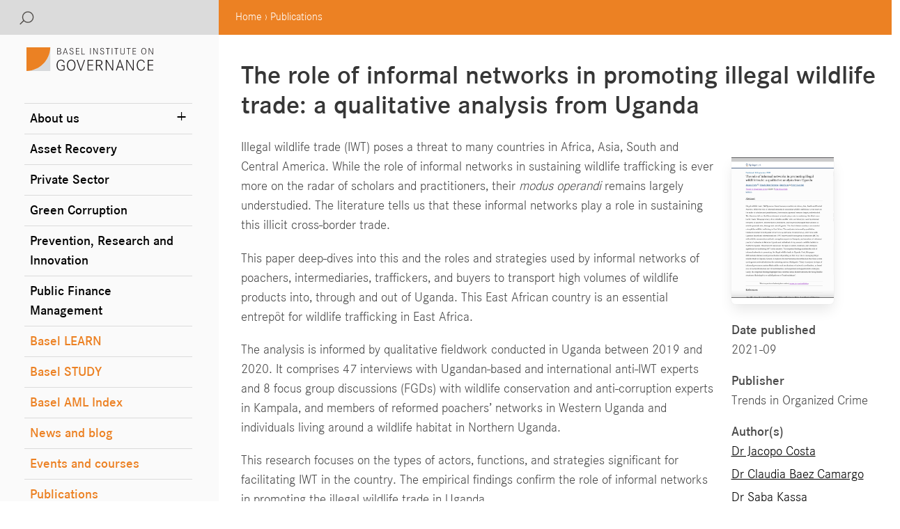

--- FILE ---
content_type: text/html; charset=UTF-8
request_url: https://baselgovernance.org/publications/role-informal-networks-promoting-illegal-wildlife-trade-qualitative-analysis-uganda
body_size: 12084
content:
<!DOCTYPE html>
<html lang="en" dir="ltr" prefix="content: http://purl.org/rss/1.0/modules/content/  dc: http://purl.org/dc/terms/  foaf: http://xmlns.com/foaf/0.1/  og: http://ogp.me/ns#  rdfs: http://www.w3.org/2000/01/rdf-schema#  schema: http://schema.org/  sioc: http://rdfs.org/sioc/ns#  sioct: http://rdfs.org/sioc/types#  skos: http://www.w3.org/2004/02/skos/core#  xsd: http://www.w3.org/2001/XMLSchema# ">
    <head>
        <meta charset="utf-8" />
<script>var _paq = _paq || [];(function(){var u=(("https:" == document.location.protocol) ? "https://analytics.baselgovernance.org/" : "https://analytics.baselgovernance.org/");_paq.push(["setSiteId", "9"]);_paq.push(["setTrackerUrl", u+"matomo.php"]);_paq.push(["setDoNotTrack", 1]);_paq.push(["trackPageView"]);_paq.push(["setIgnoreClasses", ["no-tracking","colorbox"]]);_paq.push(["enableLinkTracking"]);var d=document,g=d.createElement("script"),s=d.getElementsByTagName("script")[0];g.type="text/javascript";g.defer=true;g.async=true;g.src=u+"matomo.js";s.parentNode.insertBefore(g,s);})();</script>
<link rel="canonical" href="https://baselgovernance.org/publications/role-informal-networks-promoting-illegal-wildlife-trade-qualitative-analysis-uganda" />
<meta property="og:site_name" content="Basel Institute on Governance" />
<meta property="og:url" content="https://baselgovernance.org/publications/role-informal-networks-promoting-illegal-wildlife-trade-qualitative-analysis-uganda" />
<meta property="og:title" content="The role of informal networks in promoting illegal wildlife trade: a qualitative analysis from Uganda" />
<meta property="og:description" content="Illegal wildlife trade (IWT) poses a threat to many countries in Africa, Asia, South and Central America. While the role of informal networks in sustaining wildlife trafficking is ever more on the radar of scholars and practitioners, their modus operandi remains largely understudied. The literature tells us that these informal networks play a role in sustaining this illicit cross-border trade." />
<meta property="og:image" content="https://baselgovernance.org/sites/default/files/2021-09/Screenshot%202021-09-17%20at%2008.06.59.png" />
<meta name="twitter:card" content="summary_large_image" />
<meta name="twitter:description" content="Illegal wildlife trade (IWT) poses a threat to many countries in Africa, Asia, South and Central America. While the role of informal networks in sustaining wildlife trafficking is ever more on the radar of scholars and practitioners, their modus operandi remains largely understudied. The literature tells us that these informal networks play a role in sustaining this illicit cross-border trade." />
<meta name="twitter:title" content="The role of informal networks in promoting illegal wildlife trade: a qualitative analysis from Uganda" />
<meta name="twitter:url" content="https://baselgovernance.org/publications/role-informal-networks-promoting-illegal-wildlife-trade-qualitative-analysis-uganda" />
<meta name="twitter:image" content="https://baselgovernance.org/sites/default/files/styles/large/public/2021-09/Screenshot%202021-09-17%20at%2008.06.59.png?itok=X_KPuVPM" />
<meta name="Generator" content="Drupal 8 (https://www.drupal.org)" />
<meta name="MobileOptimized" content="width" />
<meta name="HandheldFriendly" content="true" />
<meta name="viewport" content="width=device-width, initial-scale=1.0, minimum-scale=1.0, maximum-scale=1.0, user-scalable=0" />
<link rel="shortcut icon" href="/themes/custom/institute/favicon.ico" type="image/vnd.microsoft.icon" />
<link rel="revision" href="https://baselgovernance.org/publications/role-informal-networks-promoting-illegal-wildlife-trade-qualitative-analysis-uganda" />

            <title>The role of informal networks in promoting illegal wildlife trade: a qualitative analysis from Uganda | Basel Institute on Governance</title>
            <link rel="stylesheet" media="all" href="/core/assets/vendor/normalize-css/normalize.css?sytiy0" />
<link rel="stylesheet" media="all" href="/core/misc/normalize-fixes.css?sytiy0" />
<link rel="stylesheet" media="all" href="/core/themes/stable/css/system/components/ajax-progress.module.css?sytiy0" />
<link rel="stylesheet" media="all" href="/core/themes/stable/css/system/components/align.module.css?sytiy0" />
<link rel="stylesheet" media="all" href="/core/themes/stable/css/system/components/autocomplete-loading.module.css?sytiy0" />
<link rel="stylesheet" media="all" href="/core/themes/stable/css/system/components/fieldgroup.module.css?sytiy0" />
<link rel="stylesheet" media="all" href="/core/themes/stable/css/system/components/container-inline.module.css?sytiy0" />
<link rel="stylesheet" media="all" href="/core/themes/stable/css/system/components/clearfix.module.css?sytiy0" />
<link rel="stylesheet" media="all" href="/core/themes/stable/css/system/components/details.module.css?sytiy0" />
<link rel="stylesheet" media="all" href="/core/themes/stable/css/system/components/hidden.module.css?sytiy0" />
<link rel="stylesheet" media="all" href="/core/themes/stable/css/system/components/item-list.module.css?sytiy0" />
<link rel="stylesheet" media="all" href="/core/themes/stable/css/system/components/js.module.css?sytiy0" />
<link rel="stylesheet" media="all" href="/core/themes/stable/css/system/components/nowrap.module.css?sytiy0" />
<link rel="stylesheet" media="all" href="/core/themes/stable/css/system/components/position-container.module.css?sytiy0" />
<link rel="stylesheet" media="all" href="/core/themes/stable/css/system/components/progress.module.css?sytiy0" />
<link rel="stylesheet" media="all" href="/core/themes/stable/css/system/components/reset-appearance.module.css?sytiy0" />
<link rel="stylesheet" media="all" href="/core/themes/stable/css/system/components/resize.module.css?sytiy0" />
<link rel="stylesheet" media="all" href="/core/themes/stable/css/system/components/sticky-header.module.css?sytiy0" />
<link rel="stylesheet" media="all" href="/core/themes/stable/css/system/components/system-status-counter.css?sytiy0" />
<link rel="stylesheet" media="all" href="/core/themes/stable/css/system/components/system-status-report-counters.css?sytiy0" />
<link rel="stylesheet" media="all" href="/core/themes/stable/css/system/components/system-status-report-general-info.css?sytiy0" />
<link rel="stylesheet" media="all" href="/core/themes/stable/css/system/components/tabledrag.module.css?sytiy0" />
<link rel="stylesheet" media="all" href="/core/themes/stable/css/system/components/tablesort.module.css?sytiy0" />
<link rel="stylesheet" media="all" href="/core/themes/stable/css/system/components/tree-child.module.css?sytiy0" />
<link rel="stylesheet" media="all" href="/core/themes/stable/css/filter/filter.caption.css?sytiy0" />
<link rel="stylesheet" media="all" href="/modules/contrib/entity_embed/css/entity_embed.filter.caption.css?sytiy0" />
<link rel="stylesheet" media="all" href="/core/themes/stable/css/views/views.module.css?sytiy0" />
<link rel="stylesheet" media="all" href="/modules/contrib/colorbox/styles/default/colorbox_style.css?sytiy0" />
<link rel="stylesheet" media="all" href="/core/modules/layout_discovery/layouts/onecol/onecol.css?sytiy0" />
<link rel="stylesheet" media="all" href="/core/themes/classy/css/components/progress.css?sytiy0" />
<link rel="stylesheet" media="all" href="/core/themes/classy/css/components/messages.css?sytiy0" />
<link rel="stylesheet" media="all" href="/core/themes/classy/css/components/node.css?sytiy0" />
<link rel="stylesheet" media="all" href="/themes/custom/institute/css/hc-offcanvas-nav.css?sytiy0" />
<link rel="stylesheet" media="all" href="/themes/custom/institute/css/bulma.css?sytiy0" />
<link rel="stylesheet" media="all" href="/themes/custom/institute/css/lightgallery-bundle.min.css?sytiy0" />
<link rel="stylesheet" media="all" href="https://cdn.jsdelivr.net/npm/bulma-carousel@4.0.4/dist/css/bulma-carousel.min.css" />

            
<!--[if lte IE 8]>
<script src="/core/assets/vendor/html5shiv/html5shiv.min.js?v=3.7.3"></script>
<![endif]-->

    </head>
<body class="path-node page-node-type-publication home">
                <a class="visually-hidden focusable skip-link" href="#main-content">
            Skip to main content
        </a>
        
          <div class="dialog-off-canvas-main-canvas" data-off-canvas-main-canvas>
    <div class="modal login">
    <div class="modal-background"></div>
    <div class="modal-content">
                    
<form class="user-login-form" data-drupal-selector="user-login-form" data-msg-required="This field is required." action="/publications/role-informal-networks-promoting-illegal-wildlife-trade-qualitative-analysis-uganda?destination=/publications/role-informal-networks-promoting-illegal-wildlife-trade-qualitative-analysis-uganda" method="post" id="user-login-form" accept-charset="UTF-8">
  <div class="js-form-item form-item js-form-type-email form-type-email js-form-item-name form-item-name">
      <label for="edit-name" class="js-form-required form-required">Username or email address</label>
        
<input autocorrect="none" autocapitalize="none" spellcheck="false" data-drupal-selector="edit-name" data-msg-maxlength="Username or email address field has a maximum length of 254." data-msg-required="Username or email address is required." data-msg-email="Username or email address does not contain a valid email." type="email" id="edit-name" name="name" value="" size="15" maxlength="254" class="form-email required input" required="required" aria-required="true""/>

        </div>
<div class="js-form-item form-item js-form-type-password form-type-password js-form-item-pass form-item-pass">
      <label for="edit-pass" class="js-form-required form-required">Password</label>
        
<input data-drupal-selector="edit-pass" data-msg-maxlength="Password field has a maximum length of 128." data-msg-required="Password is required." type="password" id="edit-pass" name="pass" size="15" maxlength="128" class="form-text required input" required="required" aria-required="true""/>

        </div>

<input autocomplete="off" data-drupal-selector="form-846ce6amtxn6n3rza9tt3yqnywf5ckqrdws3hzldg8c" data-msg-required="This field is required." type="hidden" name="form_build_id" value="form-846ce6aMTxN6n3rzA9tt3yqNYwf5ckQrDWS3HzLdG8c" class="hidden""/>

<input data-drupal-selector="edit-user-login-form" data-msg-required="This field is required." type="hidden" name="form_id" value="user_login_form" class="hidden""/>
<div data-drupal-selector="edit-actions" class="form-actions js-form-wrapper form-wrapper" data-msg-required="This field is required." id="edit-actions">    <input data-drupal-selector="edit-submit" data-msg-required="This field is required." type="submit" id="edit-submit" name="op" value="Log in" class="button js-form-submit form-submit input" style="width: auto;"/>
</div>

</form>
<div class="item-list"><ul><li><a href="/user/password" title="Send password reset instructions via email." class="request-password-link">Reset your password</a></li></ul></div>
                </div>
</div>
<div class="modal search">
    <div class="modal-background"></div>
    <div class="modal-content">
        <div role="search" class="block block-search container-inline">
    
            <h2>
            Search</h2>
        
            
<form class="search-block-form" data-drupal-selector="search-block-form" data-msg-required="This field is required." action="/search/node" method="get" id="search-block-form" accept-charset="UTF-8">
  <div class="js-form-item form-item js-form-type-search form-type-search js-form-item-keys form-item-keys form-no-label">
      <label for="edit-keys" class="visually-hidden">Search</label>
        <input title="Enter the terms you wish to search for." data-drupal-selector="edit-keys" data-msg-maxlength="Search field has a maximum length of 128." data-msg-required="Search is required." type="search" id="edit-keys" name="keys" value="" size="15" maxlength="128" class="form-search input" placeholder="Search" />

        </div>
<div data-drupal-selector="edit-actions" class="form-actions js-form-wrapper form-wrapper" data-msg-required="This field is required." id="edit-actions--2">    <input data-drupal-selector="edit-submit" data-msg-required="This field is required." type="submit" id="edit-submit--2" value="Search" class="button js-form-submit form-submit input" style="width: auto;"/>
</div>

</form>

    </div>
    </div>
</div>
<div class="toggle-wrapper is-hidden-desktop">
    <a class="toggle">
        <span></span>
    </a>
</div>
<div class="mobile-menu is-hidden-print is-hidden-desktop">
    <div id="block-mobilemenu">
          <div class="region region-mobilemenu">
    <nav role="navigation" aria-labelledby="block-mainnavigation-menu" id="block-mainnavigation" class="block block-menu navigation menu--main">
            
  <h2 class="visually-hidden" id="block-mainnavigation-menu">Main navigation</h2>
  

        
              <ul region="mobileMenu" class="menu">
                    <li class="menu-item menu-item--expanded">
        <a href="/about-us" data-drupal-link-system-path="node/220">About us</a>
                                <ul class="menu">
                    <li class="menu-item">
        <a href="/about-us/people" data-drupal-link-system-path="about-us/people">Team</a>
              </li>
                <li class="menu-item">
        <a href="/about-us/diversity" data-drupal-link-system-path="node/2449">Diversity</a>
              </li>
                <li class="menu-item">
        <a href="/about-us/governance" data-drupal-link-system-path="node/750">Governance and compliance</a>
              </li>
                <li class="menu-item">
        <a href="/about-us/work-us" data-drupal-link-system-path="node/223">Work with us</a>
              </li>
                <li class="menu-item">
        <a href="/about-us/partners" data-drupal-link-system-path="node/221">Partners</a>
              </li>
                <li class="menu-item">
        <a href="https://baselgovernance.org/ar2024" title="Annual Report 2024">Annual Report 2024</a>
              </li>
        </ul>
  
              </li>
                <li class="menu-item">
        <a href="/asset-recovery" data-drupal-link-system-path="node/25">Asset Recovery</a>
              </li>
                <li class="menu-item">
        <a href="/private-sector" data-drupal-link-system-path="node/233">Private Sector</a>
              </li>
                <li class="menu-item">
        <a href="/green-corruption" data-drupal-link-system-path="node/665">Green Corruption</a>
              </li>
                <li class="menu-item">
        <a href="/prevention-research-and-innovation" data-drupal-link-system-path="node/226">Prevention, Research and Innovation</a>
              </li>
                <li class="menu-item">
        <a href="/public-finance-peru" data-drupal-link-system-path="node/236">Public Finance Management</a>
              </li>
                <li class="menu-item">
        <a href="/basel-learn" data-drupal-link-system-path="node/26">Basel LEARN</a>
              </li>
                <li class="menu-item">
        <a href="/study" data-drupal-link-system-path="node/2753">Basel STUDY</a>
              </li>
                <li class="menu-item">
        <a href="/basel-aml-index" data-drupal-link-system-path="node/229">Basel AML Index</a>
              </li>
                <li class="menu-item">
        <a href="/news" data-drupal-link-system-path="news">News and blog</a>
              </li>
                <li class="menu-item">
        <a href="/events-courses" data-drupal-link-system-path="events-courses">Events and courses</a>
              </li>
                <li class="menu-item">
        <a href="/publications?topic=All&amp;country=All&amp;external=1" data-drupal-link-query="{&quot;country&quot;:&quot;All&quot;,&quot;external&quot;:&quot;1&quot;,&quot;topic&quot;:&quot;All&quot;}" data-drupal-link-system-path="publications">Publications</a>
              </li>
        </ul>
  


  </nav>

  </div>

    </div>
</div>
<div class="columns is-multiline topbar">
    <div class="column is-12 is-3-desktop topbarLeft">
        <a class="is-hidden-desktop" href="/"><img class="logo" src="/themes/custom/institute/images/logo.svg"/></a>
        <div class="topbar-dropdowns">
            <button class="button search">
                <span class="icon is-normal is-left">
                    <img src="/themes/custom/institute/images/search-icon.svg"/>
                </span>
            </button>
                    </div>
    </div>
    <div class="column is-12 is-9-desktop topbarRight">
          <div class="region region-topbarright">
    <div id="block-institute-breadcrumbs" class="block block-system block-system-breadcrumb-block">
    
        
          <nav class="breadcrumb" role="navigation" aria-labelledby="system-breadcrumb">
    <h2 id="system-breadcrumb" class="visually-hidden">Breadcrumb</h2>
    <ol>
          <li>
                  <a href="/">Home</a>
              </li>
          <li>
                  <a href="/publications">Publications</a>
              </li>
        </ol>
  </nav>

    </div>

  </div>

    </div>
</div>
<div class="columns">
    <div
        class="column is-3 sidebar content is-hidden-touch is-hidden-print">
        <div class="sidebar-header">
            <a href="/"><img class="logo" src="/themes/custom/institute/images/logo.svg"/></a>
        </div>
          <div class="region region-sidebar">
    <nav role="navigation" aria-labelledby="block-institute-main-menu-menu" id="block-institute-main-menu" class="block block-menu navigation menu--main">
            
  <h2 class="visually-hidden" id="block-institute-main-menu-menu">Main navigation</h2>
  

        
<div region="sidebar" class="mainsite">



              <ul region="sidebar" class="mainsite menu">
                          <li class="menu-item menu-item--expanded">

                  <a class="plusexpand" data-content="+"></a>
                <a href="/about-us" data-drupal-link-system-path="node/220">About us</a>
                                <ul>
                          <li class="menu-item">

                <a href="/about-us/people" data-drupal-link-system-path="about-us/people">Team</a>
              </li>
                      <li class="menu-item">

                <a href="/about-us/diversity" data-drupal-link-system-path="node/2449">Diversity</a>
              </li>
                      <li class="menu-item">

                <a href="/about-us/governance" data-drupal-link-system-path="node/750">Governance and compliance</a>
              </li>
                      <li class="menu-item">

                <a href="/about-us/work-us" data-drupal-link-system-path="node/223">Work with us</a>
              </li>
                      <li class="menu-item">

                <a href="/about-us/partners" data-drupal-link-system-path="node/221">Partners</a>
              </li>
                      <li class="menu-item">

                <a href="https://baselgovernance.org/ar2024" title="Annual Report 2024">Annual Report 2024</a>
              </li>
        </ul>
  
              </li>
                      <li class="menu-item">

                <a href="/asset-recovery" data-drupal-link-system-path="node/25">Asset Recovery</a>
              </li>
                      <li class="menu-item">

                <a href="/private-sector" data-drupal-link-system-path="node/233">Private Sector</a>
              </li>
                      <li class="menu-item">

                <a href="/green-corruption" data-drupal-link-system-path="node/665">Green Corruption</a>
              </li>
                      <li class="menu-item">

                <a href="/prevention-research-and-innovation" data-drupal-link-system-path="node/226">Prevention, Research and Innovation</a>
              </li>
                      <li class="menu-item">

                <a href="/public-finance-peru" data-drupal-link-system-path="node/236">Public Finance Management</a>
              </li>
                      <li class="menu-item">

                <a href="/basel-learn" data-drupal-link-system-path="node/26">Basel LEARN</a>
              </li>
                      <li class="menu-item">

                <a href="/study" data-drupal-link-system-path="node/2753">Basel STUDY</a>
              </li>
                      <li class="menu-item">

                <a href="/basel-aml-index" data-drupal-link-system-path="node/229">Basel AML Index</a>
              </li>
                      <li class="menu-item">

                <a href="/news" data-drupal-link-system-path="news">News and blog</a>
              </li>
                      <li class="menu-item">

                <a href="/events-courses" data-drupal-link-system-path="events-courses">Events and courses</a>
              </li>
                      <li class="menu-item">

                <a href="/publications?topic=All&amp;country=All&amp;external=1" data-drupal-link-query="{&quot;country&quot;:&quot;All&quot;,&quot;external&quot;:&quot;1&quot;,&quot;topic&quot;:&quot;All&quot;}" data-drupal-link-system-path="publications">Publications</a>
              </li>
        </ul>
  

</div>
  </nav>

  </div>

    </div>
    <div class="column is-12 is-9-desktop main-content">
        <div class="layout-container">
            <header role="banner">
                
            </header>
            
            
            
            
            
            <main role="main">
                <a id="main-content" tabindex="-1"></a>
                                <div class="layout-content">
                      <div class="region region-content">
    <div data-drupal-messages-fallback class="hidden"></div><div id="block-institute-content" class="block block-system block-system-main-block">
    
        
        
<article data-history-node-id="2100" role="article" about="/publications/role-informal-networks-promoting-illegal-wildlife-trade-qualitative-analysis-uganda" class="node node--type-publication node--promoted node--view-mode-full">
        <div class="content">
        <h2>
            <span class="field field--name-title field--type-string field--label-hidden">The role of informal networks in promoting illegal wildlife trade: a qualitative analysis from Uganda</span>

        </h2>
    </div>
        <div data-history-node-id="2100" role="article" about="/publications/role-informal-networks-promoting-illegal-wildlife-trade-qualitative-analysis-uganda" class="node node--type-publication node--promoted node--view-mode-full columns">
        <div class="column is-9">
            <div class="node__content">
                                
            <div class="clearfix text-formatted content field field--name-body field--type-text-with-summary field--label-hidden field__item"><p>Illegal wildlife trade (IWT) poses a threat to many countries in Africa, Asia, South and Central America. While the role of informal networks in sustaining wildlife trafficking is ever more on the radar of scholars and practitioners, their <em>modus operandi</em> remains largely understudied. The literature tells us that these informal networks play a role in sustaining this illicit cross-border trade.</p>

<p>This paper deep-dives into this and the roles and strategies used by informal networks of poachers, intermediaries, traffickers, and buyers to transport high volumes of wildlife products into, through and out of Uganda. This East African country is an essential entrepôt for wildlife trafficking in East Africa.</p>

<p>The analysis is informed by qualitative fieldwork conducted in Uganda between 2019 and 2020. It comprises 47 interviews with Ugandan-based and international anti-IWT experts and 8 focus group discussions (FGDs) with wildlife conservation and anti-corruption experts in Kampala, and members of reformed poachers’ networks in Western Uganda and individuals living around a wildlife habitat in Northern Uganda.</p>

<p>This research focuses on the types of actors, functions, and strategies significant for facilitating IWT in the country. The empirical findings confirm the role of informal networks in promoting the illegal wildlife trade in Uganda.</p>

<ul>
	<li>First, this paper differentiates between categories of actors depending on their key role in managing illegal wildlife trade in Uganda.</li>
	<li>Second, it explores the mechanisms of coordination that these actors use to govern network relations for achieving various illicit goals.</li>
	<li>Third, it analyses the type of informal governance system that enables such mechanisms of network coordination, as based on a mix of centralisation and decentralisation, and organized and opportunistic strategies.</li>
	<li>Lastly, the empirical findings highlight these informal cross-border networks for being flexible structures that adapt to so-called patterns of ‘least resistance’.</li>
</ul>

<h3>Acknowledgement and citation</h3>

<p>This publication arose out of a collaboration between the Basel Institute's <a href="https://baselgovernance.org/public-governance">Public Governance</a> and <a href="https://baselgovernance.org/green-corruption">Green Corruption</a> teams. The research presented in this publication forms part of a two-year project aimed at stopping corruption from fuelling illegal wildlife trade between East Africa and Southeast Asia.</p>

<p>This research was funded by PMI IMPACT, a grant award initiative of Philip Morris International (PMI). In the performance of their research, the authors maintained full independence from PMI. The views and opinions expressed in this document are those of the authors and do not necessarily reflect the views of PMI. Neither PMI, nor any of its affiliates, nor any person acting on their behalf may be held responsible for any use which may be made of the information contained herein.</p>

<p>Citation: Costa, J., Baez-Camargo, C., Kassa, S. <em>et al.</em> The role of informal networks in promoting illegal wildlife trade: a qualitative analysis from Uganda. <em>Trends Organ Crim</em> (2021). <a href="https://doi.org/10.1007/s12117-021-09433-y">https://doi.org/10.1007/s12117-021-09433-y</a></p></div>
      
                <div class="content">
                    <h3>Links and other languages</h3>
                    
      <div class="field field--name-field-link field--type-link field--label-hidden field__items">
              <div class="field__item"><a href="https://link.springer.com/epdf/10.1007/s12117-021-09433-y?sharing_token=ae_wKxBZowzOph2ObV4TH_e4RwlQNchNByi7wbcMAY5EyatSqOLQGho8-f15WWI7Wk7gbADR3d8ihNM3R_NmOc_GEdsANCKJRKkNaN9Ly81rO0iG72Gs_HkICnw5rMduu9YukoEbxTwWWEk4Fhvrw-cH5gcL912IUBFcaTRzZxg%3D">View article (full text, no download)</a></div>
              <div class="field__item"><a href="https://doi.org/10.1007/s12117-021-09433-y">Log in to Springer Link to download article</a></div>
          </div>
  
                </div>
            </div>
        </div>
        <div class="column is-3 content">
            <div class="box is-paddingless" style="width: 70%">
                
      <div class="field field--name-field-media field--type-entity-reference field--label-hidden field__items">
              <div class="field__item"><article class="media media--type-image media--view-mode-default">
  
      
            <div class="field field--name-field-media-image field--type-image field--label-hidden field__item">  <img src="/sites/default/files/2021-09/Screenshot%202021-09-17%20at%2008.06.59.png" width="1000" height="1366" alt="The role of informal networks in promoting illegal wildlife trade: a qualitative analysis from Uganda" typeof="foaf:Image" />

</div>
      
  </article>
</div>
          </div>
  </div>
            
  <div class="field field--name-field-date field--type-datetime field--label-inline clearfix">
    <div class="field__label">Date published</div>
              <div class="field__item"><time datetime="2021-09-17T12:00:00Z" class="datetime">2021-09</time>
</div>
          </div>

            
  <div class="field field--name-field-publisher field--type-string field--label-inline clearfix">
    <div class="field__label">Publisher</div>
              <div class="field__item">Trends in Organized Crime</div>
          </div>

                            <div class="field__label">Author(s)</div>
                
      <div class="field field--name-field-author field--type-entity-reference field--label-hidden field__items">
              <div class="field__item"><div>
            <p>
            <a href="/user/12806">Dr Jacopo Costa</a>
        </p>
            </div>
</div>
              <div class="field__item"><div>
            <p>
            <a href="/user/35">Dr Claudia Baez Camargo</a>
        </p>
            </div>
</div>
              <div class="field__item"><div>
            <p>
            <a href="/user/42">Dr Saba Kassa</a>
        </p>
            </div>
</div>
              <div class="field__item"><div>
            <p>
            <a href="/user/180">Robert Lugolobi</a>
        </p>
            </div>
</div>
          </div>
  
                                </div>
    </div>
    <div class="columns">
        <div class="column is-9">
                
                <div class="content">
                                            <h3>Tags</h3>
                        
                        
      <div class="field field--name-field-topic field--type-entity-reference field--label-hidden field__items">
              <div class="field__item"><a href="/taxonomy/term/6" hreflang="en">Green Corruption</a></div>
              <div class="field__item"><a href="/taxonomy/term/5" hreflang="en">Prevention, Research and Innovation</a></div>
          </div>
  
                        
      <div class="field field--name-field-country field--type-entity-reference field--label-hidden field__items">
              <div class="field__item"><a href="/taxonomy/term/191" hreflang="en">Uganda</a></div>
          </div>
  
                                    </div>
                
        </div>

    </div>
    <div class="paragraph paragraph--type--divider"></div>
    <div class="columns">
        <div class="column is-12">
            <div class="views-element-container"><div class="view view-similar-content view-id-similar_content view-display-id-block_1 js-view-dom-id-02b2fb120c188c5e7034467dd3dab95a7489d52272b9ca13ead5e3da7c99ecfc">
  
    
      <div class="view-header">
      <div class="content"><h3>Related</h3></div>
    </div>
      
      <div class="view-content">
      <div class="columns">
    <div class="column is-4"><a href="/blog/prosecutor-asset-recovery-trainer-tom-walugembe">
<div class="card">
    <div class="card-image">
    <img class="box is-paddingless image" src="/sites/default/files/styles/600x300/public/2025-06/Personal%20story%20Tom.png?itok=NToEQbl4" />
  </div>
    <div class="card-content content">
  17.06.2025 | Asset Recovery
  <h3>From prosecutor to asset recovery trainer: Tom Walugembe</h3>
      <p>The fight against corruption and financial crime provides career opportunities for people with…
      </div>
</div>
</a>
</div>
    <div class="column is-4"><a href="/news/building-follow-money-skills-and-networks-target-environmental-crime-syndicates">
<div class="card">
    <div class="card-content content">
  24.05.2024 | Green Corruption
  <h3>Building follow-the-money skills and networks to target environmental crime syndicates</h3>
      <p>The illegal wildlife trade is operating at an industrial scale. It has a direct impact on the accelerating rate of biodiversity loss and deprives local communities of sustainable livelihoods.</p>

<p>A grant from the UK’s IWT Challenge Fund has enabled the Basel Institute’s Green Corruption team to extend its work in a number of countries vulnerable to the illegal wildlife trade. By providing…
      </div>
</div>
</a>
</div>
    <div class="column is-4"><a href="/publications/research-case-2">
<div class="card">
    <div class="card-image">
    <img class="box is-paddingless image" src="/sites/default/files/styles/600x300/public/2023-05/rsearch%20case%20study%202%20cover%20.jpg?itok=Iz9qP71r" />
  </div>
    <div class="card-content content">
  17.05.2023 | Prevention, Research and Innovation
  <h3>Research Case Study 2: Leveraging informal networks for anti-corruption in East Africa</h3>
      <p>Citizens and business people may invest significant time and money in building informal networks…
      </div>
</div>
</a>
</div>
  </div>
    </div>
  
          </div>
</div>

        </div>
    </div>
</article>
    </div>

  </div>

                </div>
                                                            </main>
            <footer class="footer" role="contentinfo">
                  <div class="region region-footer columns">
    <div class="column">
          <div class="block block-block-content block-block-content64e7ee48-8482-40ca-92b4-d1c54b65c61d">
    
        
          <div class="layout layout--onecol">
    <div  class="layout__region layout__region--content">
      <div class="block block-layout-builder block-field-blockblock-contentbasicbody">
    
        
        
            <div class="clearfix text-formatted content field field--name-body field--type-text-with-summary field--label-hidden field__item"><h3>Contact</h3>

<p>Basel Institute on Governance<br />
Steinenring 60<br />
4051 Basel<br />
Switzerland</p>

<p>Phone: +41 61 205 55 11<br />
<a href="mailto:info@baselgovernance.org">info@baselgovernance.org</a></p>

<p><img alt="WhatsApp" data-entity-type="file" data-entity-uuid="f3290b0b-6984-43a0-a515-2803682ed1e3" height="19" src="/sites/default/files/inline-images/ic--baseline-whatsapp.png" width="19" class="align-left" /> <a href="https://whatsapp.com/channel/0029VajOzic65yDGAm0DNO3Y">WhatsApp Channel</a>  <br />
<img alt="LinkedIn" data-entity-type="file" data-entity-uuid="6bdc00c6-6916-4249-bb01-211010e987b8" height="18" src="/sites/default/files/inline-images/linkedIn_0.png" width="18" class="align-left" /> <a href="https://www.linkedin.com/company/basel-institute/">Basel Institute</a><br />
<img alt="Youtube" data-entity-type="file" data-entity-uuid="e87454ea-cc9c-46fb-86a5-19b67dd7d4c7" height="18" src="/sites/default/files/inline-images/youtube-icon_1.png" style="margin-top: 5px" width="18" class="align-left" /> <a href="https://www.youtube.com/channel/UCKSSh1WlzQox_fogp4WMLCA">Basel Institute on Governance</a><br />
<img alt="Facebook" data-entity-type="file" data-entity-uuid="90e00f36-57fa-4bae-a3d5-c01887dfc4d8" src="/sites/default/files/inline-images/facebook.png" style="margin: 5px 4px 0 4px;" width="10" class="align-left" /> <a href="https://www.facebook.com/baselinstituteongovernance">Basel Institute on Governance</a></p>
</div>
      
    </div>

    </div>
  </div>

    </div>

    </div>
    <div class="column container">
        <div class="block block-block-content block-block-contenta5d18b2e-151a-4f9b-8efa-5d884ad5ebae">
    
        
          <div class="layout layout--onecol">
    <div  class="layout__region layout__region--content">
      <div class="block block-layout-builder block-field-blockblock-contentbasicbody">
    
        
        
            <div class="clearfix text-formatted content field field--name-body field--type-text-with-summary field--label-hidden field__item"><h3>Newsletter</h3>

<p>We send newsletters approximately 6-8 times per year</p>


<div id="mc_embed_shell">

    <div id="mc_embed_signup">
        <form
            action="https://baselgovernance.us18.list-manage.com/subscribe/post?u=533ed2a4eb1d84dcb5c4a06b6&amp;id=e90bd70d33&amp;f_id=0097b3e6f0"
            method="post" id="mc-embedded-subscribe-form" name="mc-embedded-subscribe-form" class="validate"
            target="_self" novalidate="">
            <div id="mc_embed_signup_scroll">
                <div class="indicates-required"><span class="asterisk">*</span> indicates required</div>
                <div class="mc-field-group" style="padding: 10px 0;"><label for="mce-EMAIL">Email Address <span
                            class="asterisk">*</span></label><input type="email" name="EMAIL" class="required email" style="padding: 5px; width: 100%;"
                        id="mce-EMAIL" required="" value=""></div>
                <div id="mergeRow-gdpr" style="padding: 10px 0" class="mergeRow gdpr-mergeRow content__gdprBlock mc-field-group">
                    <div class="content__gdpr"><input type="hidden" id="gdpr_15451" name="gdpr[15451]" class="gdpr"
                            value="Y">
                        <p>We use Mailchimp as our marketing platform. By clicking below to subscribe, you acknowledge
                            that your information will be transferred to Mailchimp for processing. <a
                                href="https://mailchimp.com/legal/terms">Learn more</a> about Mailchimp's privacy
                            practices.</p>
                    </div>
                </div>
                <div id="mce-responses" class="clear">
                    <div class="response" id="mce-error-response" style="display: none;"></div>
                    <div class="response" id="mce-success-response" style="display: none;"></div>
                </div>
                <div aria-hidden="true" style="position: absolute; left: -5000px;"><input type="text"
                        name="b_533ed2a4eb1d84dcb5c4a06b6_e90bd70d33" tabindex="-1" value=""></div>
                <div class="clear"><input type="submit" name="subscribe" id="mc-embedded-subscribe" class="button"
                        value="Subscribe"></div>
            </div>
        </form>
    </div>
</div></div>
      
    </div>

    </div>
  </div>

    </div>

    </div>
    <div class="column">
        <div class="block block-block-content block-block-contentf1bf522b-9da2-4e98-92d4-164378f36298">
    
        
          <div class="layout layout--onecol">
    <div  class="layout__region layout__region--content">
      <div class="block block-layout-builder block-field-blockblock-contentbasicbody">
    
        
        
            <div class="clearfix text-formatted content field field--name-body field--type-text-with-summary field--label-hidden field__item"><h3>Partner</h3>

<p>The Basel Institute on Governance is an Associated Institute of the University of Basel.</p>

<article data-embed-button="media_entity_embed" data-entity-embed-display="view_mode:media.full" data-entity-type="media" data-entity-uuid="72e4814f-5e27-459f-9773-ef34ba6d7a15" data-langcode="en" class="embedded-entity"><article class="media media--type-image media--view-mode-full">
  
      
            <div class="field field--name-field-media-image field--type-image field--label-hidden field__item">  <img src="/sites/default/files/2019-02/Logo%20Unibas.png" width="196" height="63" alt="Logo Uni Basel" typeof="foaf:Image" />

</div>
      
  </article>
</article>
</div>
      
    </div>

    </div>
  </div>

    </div>

    </div>
  </div>

            </footer>
            <footer class="footer footer2">
                  <div class="region region-footer2">
    <nav role="navigation" aria-labelledby="block-footer-menu" id="block-footer" class="block block-menu navigation menu--footer">
            
  <h2 class="visually-hidden" id="block-footer-menu">Footer</h2>
  

        
              <ul region="footer2" class="menu">
                    <li class="menu-item">
        <a href="/media" data-drupal-link-system-path="node/615">Media</a>
              </li>
                <li class="menu-item">
        <a href="/privacy-policy">Privacy policy</a>
              </li>
                <li class="menu-item">
        <a href="/terms-use" data-drupal-link-system-path="node/614">Terms of use</a>
              </li>
        </ul>
  


  </nav>

  </div>

            </footer>
        </div>
            </div>
</div>

  </div>

        
        <script type="application/json" data-drupal-selector="drupal-settings-json">{"path":{"baseUrl":"\/","scriptPath":null,"pathPrefix":"","currentPath":"node\/2100","currentPathIsAdmin":false,"isFront":false,"currentLanguage":"en"},"pluralDelimiter":"\u0003","suppressDeprecationErrors":true,"ajaxPageState":{"libraries":"classy\/base,classy\/messages,classy\/node,clientside_validation_jquery\/cv.jquery.ckeditor,clientside_validation_jquery\/cv.jquery.validate,colorbox\/default,colorbox_load\/colorbox_load,core\/html5shiv,core\/normalize,entity_embed\/caption,fitvids\/fitvids,fitvids\/init,institute\/global-styling,layout_discovery\/onecol,matomo\/matomo,ng_lightbox\/ng_lightbox,system\/base,views\/views.module","theme":"institute","theme_token":null},"ajaxTrustedUrl":{"\/search\/node":true,"form_action_p_pvdeGsVG5zNF_XLGPTvYSKCf43t8qZYSwcfZl2uzM":true},"clientside_validation_jquery":{"validate_all_ajax_forms":2,"force_validate_on_blur":false},"colorbox":{"transition":"elastic","speed":350,"opacity":0.85,"slideshow":false,"slideshowAuto":true,"slideshowSpeed":2500,"slideshowStart":"start slideshow","slideshowStop":"stop slideshow","current":"{current} of {total}","previous":"\u00ab Prev","next":"Next \u00bb","close":"Close","overlayClose":true,"returnFocus":true,"maxWidth":"98%","maxHeight":"98%","initialWidth":"300","initialHeight":"250","fixed":true,"scrolling":true,"mobiledetect":true,"mobiledevicewidth":"480px"},"fitvids":{"selectors":".node","custom_vendors":"","ignore_selectors":""},"matomo":{"disableCookies":false,"trackMailto":true,"trackColorbox":true},"user":{"uid":0,"permissionsHash":"f4bfafc1f84d930f42a89a7c3aa7f1ace494dbafdcd248612e5033ca3312dadd"}}</script>
<script src="/core/assets/vendor/jquery/jquery.min.js?v=3.5.1"></script>
<script src="/core/assets/vendor/jquery-once/jquery.once.min.js?v=2.2.3"></script>
<script src="/core/misc/drupalSettingsLoader.js?v=8.9.20"></script>
<script src="/core/misc/drupal.js?v=8.9.20"></script>
<script src="/core/misc/drupal.init.js?v=8.9.20"></script>
<script src="/libraries/colorbox/jquery.colorbox-min.js?v=8.9.20"></script>
<script src="/modules/contrib/colorbox/js/colorbox.js?v=8.9.20"></script>
<script src="/modules/contrib/colorbox/styles/default/colorbox_style.js?v=8.9.20"></script>
<script src="/core/misc/progress.js?v=8.9.20"></script>
<script src="/core/misc/ajax.js?v=8.9.20"></script>
<script src="/core/themes/stable/js/ajax.js?v=8.9.20"></script>
<script src="/modules/contrib/colorbox_load/js/colorbox_load.js?sytiy0"></script>
<script src="/libraries/fitvids/jquery.fitvids.js?v=8.9.20"></script>
<script src="/modules/contrib/fitvids/js/init-fitvids.js?v=8.9.20"></script>
<script src="/modules/contrib/matomo/js/matomo.js?v=8.9.20"></script>
<script src="https://use.fontawesome.com/releases/v5.0.6/js/all.js"></script>
<script src="https://plausible.baselgovernance.org/js/plausible.js" defer data-domain="baselgovernance.org"></script>
<script src="/themes/custom/institute/js/scrollreveal.min.js?v=1.x"></script>
<script src="/themes/custom/institute/js/hc-offcanvas-nav.js?v=1.x"></script>
<script src="/themes/custom/institute/js/scripts.js?v=1.x"></script>
<script src="https://cdn.jsdelivr.net/npm/jquery-validation@1.17.0/dist/jquery.validate.min.js"></script>
<script src="/modules/contrib/clientside_validation/clientside_validation_jquery/js/cv.jquery.validate.js?sytiy0"></script>
<script src="/core/misc/debounce.js?v=8.9.20"></script>
<script src="/modules/contrib/clientside_validation/clientside_validation_jquery/js/cv.jquery.ckeditor.js?sytiy0"></script>

    </body>
</html>
            


--- FILE ---
content_type: image/svg+xml
request_url: https://baselgovernance.org/themes/custom/institute/images/search-icon.svg
body_size: 768
content:

<svg width="21px" height="20px" viewBox="0 0 21 20" version="1.1" xmlns="http://www.w3.org/2000/svg" xmlns:xlink="http://www.w3.org/1999/xlink">
    <g id="Page-1" stroke="none" stroke-width="1" fill="none" fill-rule="evenodd">
        <g id="1440px---ICCA-filters-Copy-4" transform="translate(-106.000000, -14.000000)" fill-rule="nonzero" stroke="#4F4C49" stroke-width="1.36363636">
            <g id="Group-6">
                <g id="Group-4" transform="translate(106.000000, 15.000000)">
                    <ellipse id="Oval" cx="12.0635452" cy="7.58741259" rx="7.62040134" ry="7.58741259"></ellipse>
                    <path d="M6.07608696,12.465035 L0.687539471,17.8535825" id="Line-3"></path>
                </g>
            </g>
        </g>
    </g>
</svg>